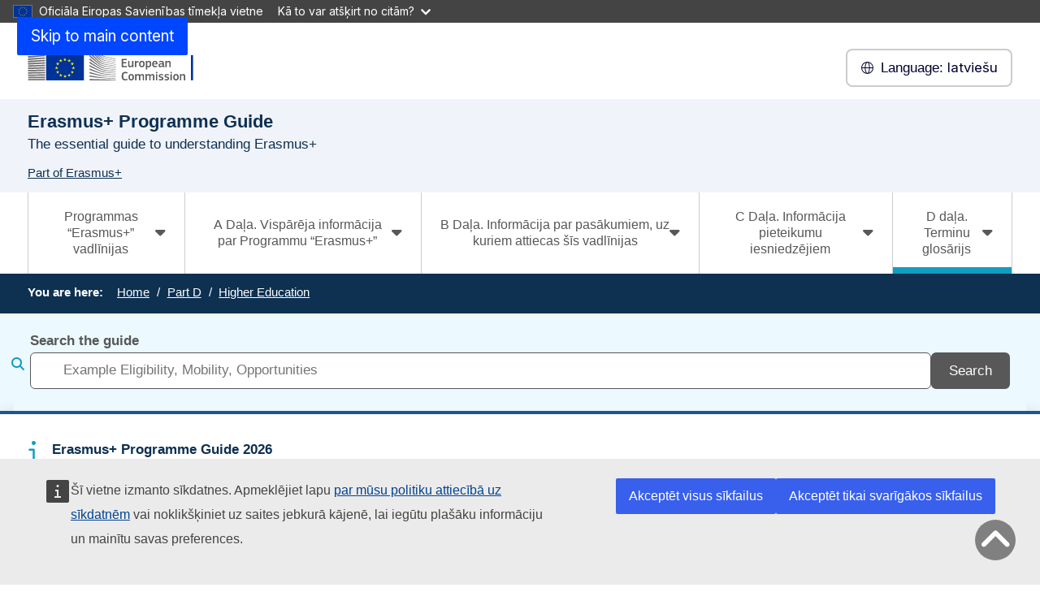

--- FILE ---
content_type: text/html; charset=UTF-8
request_url: https://erasmus-plus.ec.europa.eu/lv/programme-guide/part-d/glossary-higher-education
body_size: 13051
content:
<!DOCTYPE html>
<html lang="lv" dir="ltr" prefix="og: https://ogp.me/ns#">
  <head>
    <meta charset="utf-8" />
<noscript><style>form.antibot * :not(.antibot-message) { display: none !important; }</style>
</noscript><meta http-equiv="X-UA-Compatible" content="IE=edge,chrome=1" />
<link rel="canonical" href="https://erasmus-plus.ec.europa.eu/lv/programme-guide/part-d/glossary-higher-education" />
<meta property="og:site_name" content="Erasmus+" />
<meta property="og:type" content="Content page" />
<meta property="og:url" content="https://erasmus-plus.ec.europa.eu/lv/programme-guide/part-d/glossary-higher-education" />
<meta property="og:title" content="Terminu glosārijs - Augstākā izglītība" />
<meta name="Generator" content="Drupal 11 (https://www.drupal.org)" />
<meta name="MobileOptimized" content="width" />
<meta name="HandheldFriendly" content="true" />
<meta name="viewport" content="width=device-width, initial-scale=1.0" />
<meta name="theme-color" content="#0E3051" />
<link rel="icon" href="/profiles/custom/eac_profile/themes/eac_theme/images/eche/ec_flag.svg" type="image/svg+xml" />
<link rel="alternate" hreflang="en" href="https://erasmus-plus.ec.europa.eu/programme-guide/part-d/glossary-higher-education" />
<link rel="alternate" hreflang="bg" href="https://erasmus-plus.ec.europa.eu/bg/programme-guide/part-d/glossary-higher-education" />
<link rel="alternate" hreflang="hr" href="https://erasmus-plus.ec.europa.eu/hr/programme-guide/part-d/glossary-higher-education" />
<link rel="alternate" hreflang="cs" href="https://erasmus-plus.ec.europa.eu/cs/programme-guide/part-d/glossary-higher-education" />
<link rel="alternate" hreflang="da" href="https://erasmus-plus.ec.europa.eu/da/programme-guide/part-d/glossary-higher-education" />
<link rel="alternate" hreflang="nl" href="https://erasmus-plus.ec.europa.eu/nl/programme-guide/part-d/glossary-higher-education" />
<link rel="alternate" hreflang="et" href="https://erasmus-plus.ec.europa.eu/et/programme-guide/part-d/glossary-higher-education" />
<link rel="alternate" hreflang="fi" href="https://erasmus-plus.ec.europa.eu/fi/programme-guide/part-d/glossary-higher-education" />
<link rel="alternate" hreflang="fr" href="https://erasmus-plus.ec.europa.eu/fr/programme-guide/part-d/glossary-higher-education" />
<link rel="alternate" hreflang="de" href="https://erasmus-plus.ec.europa.eu/de/programme-guide/part-d/glossary-higher-education" />
<link rel="alternate" hreflang="el" href="https://erasmus-plus.ec.europa.eu/el/programme-guide/part-d/glossary-higher-education" />
<link rel="alternate" hreflang="hu" href="https://erasmus-plus.ec.europa.eu/hu/programme-guide/part-d/glossary-higher-education" />
<link rel="alternate" hreflang="ga" href="https://erasmus-plus.ec.europa.eu/ga/programme-guide/part-d/glossary-higher-education" />
<link rel="alternate" hreflang="it" href="https://erasmus-plus.ec.europa.eu/it/programme-guide/part-d/glossary-higher-education" />
<link rel="alternate" hreflang="lv" href="https://erasmus-plus.ec.europa.eu/lv/programme-guide/part-d/glossary-higher-education" />
<link rel="alternate" hreflang="lt" href="https://erasmus-plus.ec.europa.eu/lt/programme-guide/part-d/glossary-higher-education" />
<link rel="alternate" hreflang="mt" href="https://erasmus-plus.ec.europa.eu/mt/programme-guide/part-d/glossary-higher-education" />
<link rel="alternate" hreflang="pl" href="https://erasmus-plus.ec.europa.eu/pl/programme-guide/part-d/glossary-higher-education" />
<link rel="alternate" hreflang="pt-pt" href="https://erasmus-plus.ec.europa.eu/pt-pt/programme-guide/part-d/glossary-higher-education" />
<link rel="alternate" hreflang="ro" href="https://erasmus-plus.ec.europa.eu/ro/programme-guide/part-d/glossary-higher-education" />
<link rel="alternate" hreflang="sk" href="https://erasmus-plus.ec.europa.eu/sk/programme-guide/part-d/glossary-higher-education" />
<link rel="alternate" hreflang="sl" href="https://erasmus-plus.ec.europa.eu/sl/programme-guide/part-d/glossary-higher-education" />
<link rel="alternate" hreflang="es" href="https://erasmus-plus.ec.europa.eu/es/programme-guide/part-d/glossary-higher-education" />
<link rel="alternate" hreflang="sv" href="https://erasmus-plus.ec.europa.eu/sv/programme-guide/part-d/glossary-higher-education" />

    <title>Terminu glosārijs - Augstākā izglītība - Erasmus+</title>
    <link rel="stylesheet" media="all" href="/sites/default/files/css/css_xZwCBdobvH-CATtOAEH5W9l3thIgOJdEmwQMqpJ8YlE.css?delta=0&amp;language=lv&amp;theme=eac_theme&amp;include=[base64]" />
<link rel="stylesheet" media="all" href="/profiles/custom/eac_profile/themes/eac_theme/node_modules/%40eac/eac-cl/dist/app.css?t9hkwj" />
<link rel="stylesheet" media="all" href="/sites/default/files/css/css_UFHCDxobedWFu6gaPSJi2AoHrYoXsPDU5CMiuH-7FeA.css?delta=2&amp;language=lv&amp;theme=eac_theme&amp;include=[base64]" />
<link rel="stylesheet" media="print" href="/sites/default/files/css/css_BL3aJW8PprE1MjQXKxXimJp1zP9OW0iU_YGTXox_NpY.css?delta=3&amp;language=lv&amp;theme=eac_theme&amp;include=[base64]" />
<link rel="stylesheet" media="all" href="/sites/default/files/css/css_AI7jCufQMDa31H4sBzTwSNtSU6lp-GGOxLuMki4vbEA.css?delta=4&amp;language=lv&amp;theme=eac_theme&amp;include=[base64]" />
<link rel="stylesheet" media="print" href="/sites/default/files/css/css_ujTUDuUDHmtPCZWUL5LJXd4ucANjTQ_dy58yWEMjW_E.css?delta=5&amp;language=lv&amp;theme=eac_theme&amp;include=[base64]" />
<link rel="stylesheet" media="all" href="/sites/default/files/css/css_xWEILkrPEZcYIbQJgnYv3Akyhii4OEVYjZS-4_xuCgM.css?delta=6&amp;language=lv&amp;theme=eac_theme&amp;include=[base64]" />
<link rel="stylesheet" media="print" href="/sites/default/files/css/css_v4QBOxcmanDjm3t3dbhsP9lbD5O8tzKNnzAtyltoStU.css?delta=7&amp;language=lv&amp;theme=eac_theme&amp;include=[base64]" />

    
  </head>
  <body class="js-init language-lv ecl-typography path-node page-node-type-programme-guide">
        <a
  href="#main-content"
  class="ecl-link ecl-link--primary ecl-skip-link"
   id="skip-id"
>Skip to main content</a>

    <script type="application/json">{"utility":"globan","theme":"dark","logo":true,"link":true,"mode":false}</script>

      <div class="dialog-off-canvas-main-canvas" data-off-canvas-main-canvas data-sticky-container>
    

      <header
      class="ecl-site-header eac-site-header"
      data-ecl-site-header="true" data-ecl-auto-init="SiteHeader"
      data-sticky-wrap>
      
      <div
        class="ecl-site-header__container ecl-container" data-ecl-site-header-top>
                    <div class="wrap-branding-block-logo">
    <a class="eac-site-branding" href="/programme-guide" aria-label="Erasmus+">
      <img alt="Erasmus+ home page"
           class="eac-site-branding--logo-desktop"
           src="/themes/contrib/oe_theme/dist/ec/images/logo/positive/logo-ec--en.svg"
      />
      <img alt="Erasmus+ home page"
           class="eac-site-branding--logo-mobile"
           src="/themes/contrib/oe_theme/dist/ec/images/logo/logo-ec--mute.svg"
      />
    </a>
  </div>



                  <div class="ecl-site-header__language"><a
    class="ecl-button ecl-button--tertiary ecl-site-header__language-selector"
    href="https://erasmus-plus.ec.europa.eu/lv/programme-guide/part-d/glossary-higher-education"
    data-ecl-language-selector
    role="button"
    aria-label="Change language, current language is latviešu - latviešu"
      aria-controls="language-list-overlay"
    ><span class="ecl-site-header__language-icon"><span 
  class="wt-icon--global ecl-icon ecl-icon--s ecl-site-header__icon ecl-icon--global"
   title="latvie&#x0161;u" role="img"></span></span><span class="mobile-lang-label">Language: </span>latviešu</a><div class="ecl-site-header__language-container" id="language-list-overlay" hidden data-ecl-language-list-overlay aria-labelledby="ecl-site-header__language-title" role="dialog"><div class="ecl-site-header__language-header"><h1
        class="ecl-site-header__language-title"
        id="ecl-site-header__language-title"
      >Select your language</h1><button
  class="ecl-button ecl-button--tertiary ecl-site-header__language-close ecl-button--icon-only"
  type="submit"
   data-ecl-language-list-close
><span class="ecl-button__container"><span class="ecl-button__label" data-ecl-label="true">Aizvērt</span><span 
  class="wt-icon--close ecl-icon ecl-icon--m ecl-button__icon ecl-icon--close"
   data-ecl-icon></span></span></button></div><div
      class="ecl-site-header__language-content"
      data-ecl-language-list-content
    ><div class="ecl-site-header__language-category" data-ecl-language-list-eu><h2 class="ecl-site-header__language-category-title">EU official languages</h2><ul class="ecl-site-header__language-list"><li class="ecl-site-header__language-item"><a
  href="https://erasmus-plus.ec.europa.eu/bg/programme-guide/part-d/glossary-higher-education"
  class="ecl-link ecl-link--standalone ecl-link--no-visited ecl-site-header__language-link"
   hreflang="bg"
><span class="ecl-site-header__language-link-code">bg</span><span class="ecl-site-header__language-link-label" lang="bg">български</span></a></li><li class="ecl-site-header__language-item"><a
  href="https://erasmus-plus.ec.europa.eu/es/programme-guide/part-d/glossary-higher-education"
  class="ecl-link ecl-link--standalone ecl-link--no-visited ecl-site-header__language-link"
   hreflang="es"
><span class="ecl-site-header__language-link-code">es</span><span class="ecl-site-header__language-link-label" lang="es">español</span></a></li><li class="ecl-site-header__language-item"><a
  href="https://erasmus-plus.ec.europa.eu/cs/programme-guide/part-d/glossary-higher-education"
  class="ecl-link ecl-link--standalone ecl-link--no-visited ecl-site-header__language-link"
   hreflang="cs"
><span class="ecl-site-header__language-link-code">cs</span><span class="ecl-site-header__language-link-label" lang="cs">Czech</span></a></li><li class="ecl-site-header__language-item"><a
  href="https://erasmus-plus.ec.europa.eu/da/programme-guide/part-d/glossary-higher-education"
  class="ecl-link ecl-link--standalone ecl-link--no-visited ecl-site-header__language-link"
   hreflang="da"
><span class="ecl-site-header__language-link-code">da</span><span class="ecl-site-header__language-link-label" lang="da">dansk</span></a></li><li class="ecl-site-header__language-item"><a
  href="https://erasmus-plus.ec.europa.eu/de/programme-guide/part-d/glossary-higher-education"
  class="ecl-link ecl-link--standalone ecl-link--no-visited ecl-site-header__language-link"
   hreflang="de"
><span class="ecl-site-header__language-link-code">de</span><span class="ecl-site-header__language-link-label" lang="de">Deutsch</span></a></li><li class="ecl-site-header__language-item"><a
  href="https://erasmus-plus.ec.europa.eu/et/programme-guide/part-d/glossary-higher-education"
  class="ecl-link ecl-link--standalone ecl-link--no-visited ecl-site-header__language-link"
   hreflang="et"
><span class="ecl-site-header__language-link-code">et</span><span class="ecl-site-header__language-link-label" lang="et">eesti</span></a></li><li class="ecl-site-header__language-item"><a
  href="https://erasmus-plus.ec.europa.eu/el/programme-guide/part-d/glossary-higher-education"
  class="ecl-link ecl-link--standalone ecl-link--no-visited ecl-site-header__language-link"
   hreflang="el"
><span class="ecl-site-header__language-link-code">el</span><span class="ecl-site-header__language-link-label" lang="el">ελληνικά</span></a></li><li class="ecl-site-header__language-item"><a
  href="https://erasmus-plus.ec.europa.eu/programme-guide/part-d/glossary-higher-education"
  class="ecl-link ecl-link--standalone ecl-link--no-visited ecl-site-header__language-link"
   hreflang="en"
><span class="ecl-site-header__language-link-code">en</span><span class="ecl-site-header__language-link-label" lang="en">English</span></a></li><li class="ecl-site-header__language-item"><a
  href="https://erasmus-plus.ec.europa.eu/fr/programme-guide/part-d/glossary-higher-education"
  class="ecl-link ecl-link--standalone ecl-link--no-visited ecl-site-header__language-link"
   hreflang="fr"
><span class="ecl-site-header__language-link-code">fr</span><span class="ecl-site-header__language-link-label" lang="fr">français</span></a></li><li class="ecl-site-header__language-item"><a
  href="https://erasmus-plus.ec.europa.eu/ga/programme-guide/part-d/glossary-higher-education"
  class="ecl-link ecl-link--standalone ecl-link--no-visited ecl-site-header__language-link"
   hreflang="ga"
><span class="ecl-site-header__language-link-code">ga</span><span class="ecl-site-header__language-link-label" lang="ga">Irish</span></a></li><li class="ecl-site-header__language-item"><a
  href="https://erasmus-plus.ec.europa.eu/hr/programme-guide/part-d/glossary-higher-education"
  class="ecl-link ecl-link--standalone ecl-link--no-visited ecl-site-header__language-link"
   hreflang="hr"
><span class="ecl-site-header__language-link-code">hr</span><span class="ecl-site-header__language-link-label" lang="hr">hrvatski</span></a></li><li class="ecl-site-header__language-item"><a
  href="https://erasmus-plus.ec.europa.eu/it/programme-guide/part-d/glossary-higher-education"
  class="ecl-link ecl-link--standalone ecl-link--no-visited ecl-site-header__language-link"
   hreflang="it"
><span class="ecl-site-header__language-link-code">it</span><span class="ecl-site-header__language-link-label" lang="it">Italian</span></a></li><li class="ecl-site-header__language-item"><a
  href="https://erasmus-plus.ec.europa.eu/lv/programme-guide/part-d/glossary-higher-education"
  class="ecl-link ecl-link--standalone ecl-link--no-visited ecl-site-header__language-link ecl-site-header__language-link--active"
   hreflang="lv"
><span class="ecl-site-header__language-link-code">lv</span><span class="ecl-site-header__language-link-label" lang="lv">latviešu</span></a></li><li class="ecl-site-header__language-item"><a
  href="https://erasmus-plus.ec.europa.eu/lt/programme-guide/part-d/glossary-higher-education"
  class="ecl-link ecl-link--standalone ecl-link--no-visited ecl-site-header__language-link"
   hreflang="lt"
><span class="ecl-site-header__language-link-code">lt</span><span class="ecl-site-header__language-link-label" lang="lt">lietuvių</span></a></li><li class="ecl-site-header__language-item"><a
  href="https://erasmus-plus.ec.europa.eu/hu/programme-guide/part-d/glossary-higher-education"
  class="ecl-link ecl-link--standalone ecl-link--no-visited ecl-site-header__language-link"
   hreflang="hu"
><span class="ecl-site-header__language-link-code">hu</span><span class="ecl-site-header__language-link-label" lang="hu">Hungarian</span></a></li><li class="ecl-site-header__language-item"><a
  href="https://erasmus-plus.ec.europa.eu/mt/programme-guide/part-d/glossary-higher-education"
  class="ecl-link ecl-link--standalone ecl-link--no-visited ecl-site-header__language-link"
   hreflang="mt"
><span class="ecl-site-header__language-link-code">mt</span><span class="ecl-site-header__language-link-label" lang="mt">Maltese</span></a></li><li class="ecl-site-header__language-item"><a
  href="https://erasmus-plus.ec.europa.eu/nl/programme-guide/part-d/glossary-higher-education"
  class="ecl-link ecl-link--standalone ecl-link--no-visited ecl-site-header__language-link"
   hreflang="nl"
><span class="ecl-site-header__language-link-code">nl</span><span class="ecl-site-header__language-link-label" lang="nl">Nederlands</span></a></li><li class="ecl-site-header__language-item"><a
  href="https://erasmus-plus.ec.europa.eu/pl/programme-guide/part-d/glossary-higher-education"
  class="ecl-link ecl-link--standalone ecl-link--no-visited ecl-site-header__language-link"
   hreflang="pl"
><span class="ecl-site-header__language-link-code">pl</span><span class="ecl-site-header__language-link-label" lang="pl">polski</span></a></li><li class="ecl-site-header__language-item"><a
  href="https://erasmus-plus.ec.europa.eu/pt-pt/programme-guide/part-d/glossary-higher-education"
  class="ecl-link ecl-link--standalone ecl-link--no-visited ecl-site-header__language-link"
   hreflang="pt"
><span class="ecl-site-header__language-link-code">pt</span><span class="ecl-site-header__language-link-label" lang="pt">português</span></a></li><li class="ecl-site-header__language-item"><a
  href="https://erasmus-plus.ec.europa.eu/ro/programme-guide/part-d/glossary-higher-education"
  class="ecl-link ecl-link--standalone ecl-link--no-visited ecl-site-header__language-link"
   hreflang="ro"
><span class="ecl-site-header__language-link-code">ro</span><span class="ecl-site-header__language-link-label" lang="ro">română</span></a></li><li class="ecl-site-header__language-item"><a
  href="https://erasmus-plus.ec.europa.eu/sk/programme-guide/part-d/glossary-higher-education"
  class="ecl-link ecl-link--standalone ecl-link--no-visited ecl-site-header__language-link"
   hreflang="sk"
><span class="ecl-site-header__language-link-code">sk</span><span class="ecl-site-header__language-link-label" lang="sk">slovenčina</span></a></li><li class="ecl-site-header__language-item"><a
  href="https://erasmus-plus.ec.europa.eu/sl/programme-guide/part-d/glossary-higher-education"
  class="ecl-link ecl-link--standalone ecl-link--no-visited ecl-site-header__language-link"
   hreflang="sl"
><span class="ecl-site-header__language-link-code">sl</span><span class="ecl-site-header__language-link-label" lang="sl">slovenščina</span></a></li><li class="ecl-site-header__language-item"><a
  href="https://erasmus-plus.ec.europa.eu/fi/programme-guide/part-d/glossary-higher-education"
  class="ecl-link ecl-link--standalone ecl-link--no-visited ecl-site-header__language-link"
   hreflang="fi"
><span class="ecl-site-header__language-link-code">fi</span><span class="ecl-site-header__language-link-label" lang="fi">suomi</span></a></li><li class="ecl-site-header__language-item"><a
  href="https://erasmus-plus.ec.europa.eu/sv/programme-guide/part-d/glossary-higher-education"
  class="ecl-link ecl-link--standalone ecl-link--no-visited ecl-site-header__language-link"
   hreflang="sv"
><span class="ecl-site-header__language-link-code">sv</span><span class="ecl-site-header__language-link-label" lang="sv">svenska</span></a></li></ul></div></div></div></div>


                <button class="eac-mobile-menu--button js-mobile-menu">
          <span class="eac-mobile-menu--button-icon far fa-bars"></span>
          <span class="eac-mobile-menu--button-label">Menu</span>
        </button>
      </div>
                          <div id="block-eacheaderblock" class="block block-eac-theme-helper block-eac-header-block">
    
        
            <div class="ecl-container eac-header eac-header--with-subsite">
    <p class="ecl-site-header__site-name">Erasmus+ Programme Guide</p>
            <p class="eac-header--site-slogan">The essential guide to understanding Erasmus+</p>
    </div>
    <div class="ecl-container">
        <div class="eac-header--subsite">
            <a href="https://erasmus-plus.ec.europa.eu/lv">Part of Erasmus+</a>
        </div>
    </div>

    </div>


                  </header>
  

      <div class="navigation-wrapper">
      
      <div class="ecl-container">
          <div id="block-eacmenubarblock-2" class="block block-eac-menu-helper block-eac-menu-bar-block">
    
        
            



  <div class="eac-app">

<eac-menu-bar  target-menu="programme-guide" variant="erasmusplus">
  </eac-menu-bar>

  </div>

    </div>


      </div>
    </div>
  
      <div class="eac-mobile-menu--slideout js-eac-slideout js-closed">
      <header class="eac-mobile-menu--header">
        <button class="eac-mobile-menu--button js-mobile-menu">
          <span class="eac-mobile-menu--button-icon far fa-times"></span>
          <span class="eac-mobile-menu--button-label">Aizvērt</span>
        </button>
      </header>
      <div class="eac-mobile-menu--inner" id="eac-mobile-menu-inner">
          <div>
    <div id="block-eacmobilemenublock-2" class="block block-eac-menu-helper block-eac-mobile-menu-block">
    
        
            



  <div class="eac-app">

<eac-mobile-menu  target-menu="programme-guide" variant="erasmusplus">
  </eac-mobile-menu>

  </div>

    </div>

  </div>

      </div>
    </div>
  
            <div class="eac-breadcrumb-wrapper">
        <div class="ecl-container">
            <div>
      <nav role="navigation" class="eac-breadcrumb" aria-label="Breadcrumb">
    <span class="breadcrumb-label" id="system-breadcrumb">You are here: </span>
    <ol>
              <li>
            <a  href="/programme-guide">Home</a>
        </li>
              <li>
            <a  href="/lv/programme-guide/part-d">Part D</a>
        </li>
              <li>
            <a aria-current="page" href="/lv/programme-guide/part-d/glossary-higher-education">Higher Education</a>
        </li>
          </ol>
  </nav>


  </div>

        </div>
      </div>
      
        
            <div class="eac-content-above">
        <div class="ecl-container">
            <div>
    <div id="block-eac-theme-eacfacetedsearchformblock" class="block block-eac-theme-helper block-eac-faceted-search-form-block">
    
        
            <div class="faceted-search-form--wrapper">
  <div class="eac-container">
  



  <div class="eac-app">

<eac-faceted-search-form  label="Search the guide" placeholder="Example Eligibility, Mobility, Opportunities" :is-stand-alone="true" stand-alone-target-url="/node/5307" variant="erasmusplus">
    </eac-faceted-search-form>

  </div>
  </div>
</div>
    </div>
  



  <div class="eac-app">

<eac-message  version="eac_message" icon="info" title="Erasmus+ Programme Guide 2026" content="&lt;div&gt;&lt;p&gt;Cette page web ne présente pas encore le contenu du guide du programme Erasmus+&amp;nbsp;2026.&lt;/p&gt;&lt;p&gt;Toutefois, vous pouvez &lt;a href=&quot;/lv/document/erasmus-programme-guide-2026?&quot;&gt;télécharger le guide complet pour 2026 en PDF&lt;/a&gt; dans la langue de votre choix.&lt;/p&gt;&lt;/div&gt;" variant="erasmusplus">
</eac-message>

  </div>

  </div>

        </div>
      </div>
      
  <main class="" id="main-content">
          <div class="ecl-container">
        <div class="ecl-row">
                    <div class="ecl-col-s-12 eac-region-without-aside">
              <div>
    <div data-drupal-messages-fallback class="hidden"></div><div id="block-mainpagecontent" class="ecl-u-mb-l">
  
    
      <article>

  
    

  
  <div>
        <div class="layout eac-columns-two eac-layout eac-layout--white eac-layout--padding-top__default eac-layout--padding-bottom__default eac-layout--padding-left__none eac-columns-two--4_8">
                <div class="eac-columns-2--region-wrapper eac-template-with-aside">
            <div class="ecl-container">
                <div class="ecl-row">
                                        <div  class="ecl-col-12 ecl-col-s-12 ecl-col-m-4 ecl-col-l-4 eac-col-left eac-sticky-column" data-sticky-container="">
                                                    <div class="eac-sticky-column-inner">
                                                <div class="block block-eac-menu-helper block-eac-left-menu-block">
    
        
            



  <div class="eac-app">

<eac-accordion-menu  target-menu="programme-guide" variant="erasmusplus">
  </eac-accordion-menu>

  </div>

    </div>

                                                    </div>
                                            </div>
                                        <div  class="ecl-col-12 ecl-col-s-12 ecl-col-m-8 ecl-col-l-8 eac-col-right">
                        <div class="block block-layout-builder block-extra-field-blocknodeprogramme-guidecontent-moderation-control">
    
        
            
    </div>
<div class="block block-layout-builder block-field-blocknodeprogramme-guidetitle">
    
        
            
<h1 class="title-h1 eac-page-title">Terminu glosārijs - Augstākā izglītība</h1>

    </div>
<div class="block block-layout-builder block-field-blocknodeprogramme-guidebody">
    
        
            <div class="full-html-body">
  <div class="ecl-container">
    <div class="eac-body"><div><h2>Kredītpunkts</h2></div><p>Personas mācīšanās rezultātu kopums, kas novērtēts un ko var uzkrāt, lai iegūtu kvalifikāciju, vai pārnest uz citām mācību programmām vai kvalifikācijām.</p><div><h2>Kredītpunktu mobilitāte</h2></div><p>Ierobežots studiju vai stažēšanās periods ārvalstīs (mītnes valsts izglītības iestādē notiekošu studiju ietvaros) kredītpunktu iegūšanas nolūkā. Pēc mobilitātes posma studenti atgriežas savas valsts izglītības iestādē, lai pabeigtu studijas.</p><div><h2>Grādu mobilitāte</h2></div><p>Ārvalstīs pavadīts studiju periods, kura mērķis ir iegūt pilnu grādu vai sertifikātu galamērķa valstī(-īs).</p><div><h2>Diploma pielikums</h2></div><p>Oficiālā kvalifikācijas dokumenta pielikums, kas izstrādāts, lai saskaņotā formātā sniegtu detalizētāku informāciju par pabeigtajām studijām, un kas ir starptautiski atzīts; šo dokumentu pievieno augstākās izglītības diplomam, tajā ir sniegts standartizēts dokumenta turētāja apgūto studiju veida, līmeņa, konteksta, satura un statusa apraksts. To sagatavo augstākās izglītības iestādes atbilstoši Eiropas Komisijas, Eiropas Padomes un UNESCO saskaņotiem standartiem. Starptautiskas kopīgas studiju programmas ietvaros ir ieteicams izdot “kopīgu diploma pielikumu”, kurā aptverta visa programma un kuru apstiprinājušas visas grādu piešķīrējas universitātes.</p><div><h2>Divaugstskolu grāds&nbsp;/ vairākaugstskolu grāds</h2></div><p>(Vismaz) divi atsevišķi grādu apliecinoši dokumenti, ko piešķir studentam pēc kopīgas programmas veiksmīgas pabeigšanas. Divaugstskolu grāds ir īpašs vairākaugstskolu grāda veids.&nbsp;Katru grādu apliecinošo dokumentu jābūt parakstījušai attiecīgās iestādes kompetentajai struktūrai, un tiem jābūt oficiāli atzītiem valstīs, kurās atrodas dažādās piešķīrējas iestādes.</p><div><h2>ECHE (“Erasmus” augstākās izglītības harta)</h2></div><p>Akreditācija, ko piešķir Eiropas Komisija un kas dod iespēju augstākās izglītības iestādēm no ES dalībvalstīm un programmas asociētajām trešām valstīm pieteikties programmas “Erasmus+” mācību mobilitātes un sadarbības darbībām un tajās piedalīties. Augstākās izglītības iestādes, kas atrodas programmas neasociētajās Rietumbalkānu trešās valstīs, var pieteikties un tām var piešķirt ECHE saistībā ar uzaicinājumu iesniegt priekšlikumus Eiropas universitāšu iniciatīvas ietvaros, kur tām ir tiesības pieteikties. Hartā ir aprakstīti pamatprincipi, kas iestādei jāievēro, organizējot un īstenojot kvalitatīvu mobilitāti un sadarbību. Tajā paredzēti nosacījumi, kurus iestāde piekrīt ievērot, lai nodrošinātu kvalitatīvus pakalpojumus un procedūras, kā arī uzticamas un pārredzamas informācijas sniegšanu.</p><div><h2>ECTS (eiropas kredītpunktu pārneses un uzkrāšanas sistēma)</h2></div><p>Uz izglītības apguvēju vērsta kredītpunktu uzkrāšanas un pārneses sistēma, kuras pamatā ir mācīšanās, mācīšanas un novērtēšanas procesu pārredzamība. Tās mērķis ir atvieglot studiju programmu un izglītības apguvēju mobilitātes plānošanu, īstenošanu un izvērtēšanu, atzīstot kvalifikācijas un mācību periodus. Sistēma, kas palīdz izstrādāt, aprakstīt un īstenot studiju programmas un piešķirt augstākās izglītības kvalifikācijas. ECTS izmantošana saistībā ar kvalifikāciju sistēmu, kas balstīta uz rezultātiem, palielina studiju programmu un kvalifikāciju pārredzamību un veicina kvalifikāciju atzīšanu.</p><div><h2>Augstākās izglītības iestāde</h2></div><p>Iestāde, kas saskaņā ar valsts tiesību aktiem vai praksi piedāvā iegūt atzītus grādus vai citas atzītas terciārā līmeņa kvalifikācijas, neatkarīgi no šādas iestādes nosaukuma vai cita līdzīga terciārā līmeņa iestāde, kuru valsts iestādes uzskata par tiesīgu piedalīties programmā to attiecīgajā teritorijā.</p><div><h2>Kopīgs grāds</h2></div><p>Vienu grādu apliecinošs dokuments, ko piešķir studentam pēc kopīgas programmas veiksmīgas pabeigšanas. Kopīgo grādu apliecinošo dokumentu jābūt parakstījušām divu vai vairāku dalībiestāžu kompetentajām struktūrām, un tam jābūt oficiāli atzītam valstīs, kurās atrodas attiecīgās dalībiestādes.</p><div><h2>Kopīgas programmas</h2></div><p>Augstākās izglītības (studiju vai pētniecības) programmas, ko kopīgi izstrādā, īsteno un pilnībā atzīst divas vai vairākas augstākās izglītības iestādes. Kopīgas programmas var īstenot jebkurā augstākās izglītības līmenī, t.&nbsp;i., bakalaura, maģistra vai doktora līmenī vai pat īsā cikla studijās. Kopīgas programmas var būt valsts programmas (t.&nbsp;i., kad visas iesaistītās universitātes ir no vienas un tās pašas valsts) vai transnacionālas/starptautiskas programmas (t.&nbsp;i., kad iesaistītās augstākās izglītības iestādes pārstāv vismaz divas dažādas valstis).</p><div><h2>Viena cikla studiju programmas</h2></div><p>Integrētas/garas programmas, kuras pabeidzot iegūst pirmā vai otrā cikla grādu un kuras dažās valstīs var precīzāk raksturot pēc to ilguma gados, nevis kredītpunktu skaita. Lielākajā daļā valstu programmas ārpus Boloņas pirmā cikla modeļa tiek īstenotas medicīnas, zobārstniecības, veterinārmedicīnas, aprūpes un dzemdniecības izglītības jomā, un pārsvarā tajās mācās 1–8&nbsp;% no visiem studentiem. Integrētās programmās, kuras pabeidzot iegūst reglamentētas profesijas, parasti iegūst 300–360&nbsp;ECTS kredītpunktus&nbsp;/ tās ilgst piecus vai sešus gadus atkarībā no konkrētās reglamentētās profesijas.</p><div><h2>Trešais cikls</h2></div><p>Trešā cikla līmenis Eiropas augstākās izglītības telpas kvalifikāciju ietvarstruktūrā, par ko ministri, kuri atbild par augstāko izglītību, vienojušies sanāksmē Bergenā 2005.&nbsp;gada maijā Boloņas procesa ietvaros. EAITKI trešā cikla deskriptors atbilst EKI 8.&nbsp;līmeņa mācīšanās rezultātiem.</p></div>
  </div>
</div>

    </div>
<div class="block block-layout-builder block-field-blocknodeprogramme-guidefield-pg-tags">
    
        
            <div class="eac-tag-row">
    <span class="eac-tag-label">Tagged in:</span>&nbsp;
            <span class="eac-tag-label-item">Higher education</span>
    </div>

    </div>
<div class="block block-eac-theme-helper block-eac-pg-print-block">
    
        
            <div id="eac-pg-print-block">
    <h4>Download:</h4>
    <div id="pg-download-pdf-content-links" class="pg-download-pdf-content">
        <div class="pg-page-pdf">
            <a class="eac-pg-link" href="javascript:if(window.print)window.print()">
                <i class="fas fa-down-to-bracket fa-fw"></i>
                <span class="eac-pg-title"> You can print and download this page in PDF format </span>
            </a>
        </div>
        <div class="pg-full-pdf">
            <a class="eac-pg-link" href="https://erasmus-plus.ec.europa.eu/node/4907">
                <i class="fas fa-link fa-fw"></i>
                <span class="eac-pg-title"> You can also download the full guide here </span>
            </a>
        </div>
    </div>
</div>

    </div>
<div class="block block-eac-theme-helper block-eac-pg-page-nav-block">
    
        
            <div class="eac-pg-nav">
  <ul>
    <li>
              <a href="/lv/programme-guide/part-d/glossary-common-terms" class="eac-pg-nav--page-previous" title="Common terms" data-original-title="Common terms">
          <i class="far fa-arrow-left" aria-hidden="true"></i>
          <span class="eac-pg-nav--page-previous-label">
            <span>Atpakaļ</span>
          </span>
        </a>
          </li>
    <li>
              <a href="/lv/programme-guide/part-d/glossary-vet" class="eac-pg-nav--page-next" title="Vocational Education and Training" data-original-title="Vocational Education and Training">
          <i class="far fa-arrow-right" aria-hidden="true"></i>
          <span class="eac-pg-nav--page-next-label">
            <span>Tālāk</span>
          </span>
        </a>
          </li>
  </ul>  
</div>

    </div>
<div class="views-element-container block block-views block-views-blockprogramme-guide-search-pg-related-content">
    
        
            <div><div class="pg-search-results js-view-dom-id-a8906fb2a29d9c57b280cf44c168b9749fa5224b3af10a8c356cae10ca739dd8">
    
    
    

    <div class="views-header-row">
                    <header>
                <h2>Related content</h2>
            </header>
        
        
    </div>
    

    <div class="item-list">
  
  <ul>

          <li><div class="views-field views-field-title"><span class="field-content"><a href="/lv/programme-guide/part-b/key-action-1/higher-education-mobility-projects" hreflang="lv">Mobilitātes projekti augstākās izglītības studentiem un personālam</a></span></div></li>
          <li><div class="views-field views-field-title"><span class="field-content"><a href="/lv/programme-guide/part-b/key-action-2/erasmus-mundus" hreflang="lv">“Erasmus Mundus” pasākums</a></span></div></li>
          <li><div class="views-field views-field-title"><span class="field-content"><a href="/lv/programme-guide/part-b/key-action-2/capacity-building-higher-education" hreflang="lv">Spēju veidošana Augstākajā Izglītībā</a></span></div></li>
          <li><div class="views-field views-field-title"><span class="field-content"><a href="/lv/programme-guide/part-d/glossary-common-terms" hreflang="lv">Terminu glosārijs - Vispārīgie termini</a></span></div></li>
          <li><div class="views-field views-field-title"><span class="field-content"><a href="/lv/programme-guide/part-b/key-action-2/centres-vocational-excellence" hreflang="lv">Profesionālās Izcilības Centri</a></span></div></li>
    
  </ul>

</div>

        

    
    

    
    
</div>
</div>

    </div>

                    </div>
                </div>
            </div>
        </div>
    </div>
    <div class="layout eac-columns-two eac-layout eac-layout--white eac-layout--padding-top__none eac-layout--padding-bottom__none eac-layout--padding-left__none eac-sticky-pg eac-columns-two--4_8">
                <div class="eac-columns-2--region-wrapper eac-template-with-aside">
            <div class="ecl-container">
                <div class="ecl-row">
                                        <div >
                        
                    </div>
                </div>
            </div>
        </div>
    </div>

  </div>

</article>

  </div>
<div id="block-eac-theme-eacaddcustomcss-2" class="ecl-u-mb-l">
  
    
      <style class="eac-custom-css">
  @media print {
  nav, .ad, .interactive-element, .ecl-site-header .eac-site-header, .ecl-site-header__container, .linkchecker--frame, .wt-charts--toolbar, .eac-footer, .eac-breadcrumb-wrapper, div#block-eactotopblock, .contextual .trigger, section.message-wrap,  article .eac-faq--block h1   {
    display: none !important;
  }
 .ecl-container {
   padding: 0 !important;
  }
  .stripe-webtools-snippet {
   padding: 0 !important;
  }
  .wt-charts--container {
    width: 600px !important; 
    height: 300px !important; 
    margin: 10px 30px 0 30px !important;
    border: none !important;
    border-color: #ffffff !important;
  }
  .highcharts-description {
    padding: 10px !important;
    border: none !important;
    background-color: #ffffff !important;
  }
  div#coopdata, div#jeanmonnet, div#progpriorities, div#abouterasmus, section#nationalcontact {
    page-break-before: always;  
  }
 .stripe-page-header, h2 {
    margin: 30px 30px 0 30px !important;
  }
  p {
    margin: 0 30px 0 30px !important;
  }
  iframe {
    border: none !important;
    box-shadow: none !important;
    page-break-inside: avoid;
    overflow: visible !important;
    width: 100% !important; 
    -ms-overflow-style: none !important; 
    min-height: 700px !important;
    scrollbar-width: none !important; 
    overflow-y: visible !important;
  }
  iframe::-webkit-scrollbar {
    display: none !important;
  }
  .answer {
    border: none !important;
  }

  section.stripe-custom-block.lc-stripe-width h2 {
    size: 36px;
    border-left: 5px solid #005B90;
    padding-left: 15px;
  }
  section.stripe-custom-block article {
   max-width: 900px !important;
  }
  section.stripe-custom-block.lc-stripe-width .eac-news-teaser-view {
    padding-top: 0 !important;
  }
  section.stripe-custom-block.lc-stripe-width article .answer {
    padding-bottom: 30px !important;
  }
}
</style>  



  </div>

  </div>

          </div>
        </div>
      </div>
      </main>

              <div id="block-eactotopblock" class="block block-eac-theme-helper block-eac-to-top">
    
        
            
<span href="#block-eacheaderblock" onclick="topFunction()" id="topBtn" class="btn-back-top hide">
    <i class="fa fa-angle-up" aria-hidden="true"></i>
</span>

    </div>
<footer class="eac-footer">
    <div id="block-eacfooter" class="ecl-container">
                                    
      <h2 class="visually-hidden">EAC Footer</h2>
      
      

  <div class="eac-footer-menu">
            <section class="eac-footer-menu--column" aria-labelledby="section-1">
            <h2 id="section-1" class="eac-footer-menu--title item-1"><i class="fa-solid fa-angle-down"></i>Helpful links</h2>
                      <ul class="eac-footer-menu--mobile-child item-1">
                              <li class="eac-footer-menu--link">
                  <i class="fal fa-angle-right"></i>
                  <a href="/lv/resources-and-tools/how-to-apply" data-drupal-link-system-path="node/770">How to apply</a>
                </li>
                              <li class="eac-footer-menu--link">
                  <i class="fal fa-angle-right"></i>
                  <a href="/lv/contacts/your-questions-answered" data-drupal-link-system-path="node/781">Frequently asked questions</a>
                </li>
                              <li class="eac-footer-menu--link">
                  <i class="fal fa-angle-right"></i>
                  <a href="/lv#block-feedbackform" data-drupal-link-system-path="&lt;front&gt;">Give feedback on this page</a>
                </li>
                          </ul>
      </section>
                <section class="eac-footer-menu--column" aria-labelledby="section-2">
            <h2 id="section-2" class="eac-footer-menu--title item-2"><i class="fa-solid fa-angle-down"></i>Quick links</h2>
                      <ul class="eac-footer-menu--mobile-child item-2">
                              <li class="eac-footer-menu--link">
                  <i class="fal fa-angle-right"></i>
                  <a href="/lv/resources-and-tools/mobility-and-learning-agreements" data-drupal-link-system-path="node/2542">Mobility and learning agreements</a>
                </li>
                              <li class="eac-footer-menu--link">
                  <i class="fal fa-angle-right"></i>
                  <a href="https://europa.eu/youth/">European Youth Portal</a>
                </li>
                          </ul>
      </section>
                <section class="eac-footer-menu--column" aria-labelledby="section-3">
            <h2 id="section-3" class="eac-footer-menu--title item-3"><i class="fa-solid fa-angle-down"></i>Contact</h2>
                      <ul class="eac-footer-menu--mobile-child item-3">
                              <li class="eac-footer-menu--link">
                  <i class="fal fa-angle-right"></i>
                  <a href="/lv/about-erasmus/contacts" data-drupal-link-system-path="node/2600">Contacts</a>
                </li>
                          </ul>
      </section>
            </div>

      </div>
</footer>
<footer class="ecl-site-footer">
  <div class="ecl-container ecl-site-footer__container">
    <div class="ecl-site-footer__row">
      <div class="ecl-site-footer__section">
         <h2 class="ecl-site-footer__title"><a href="https://erasmus-plus.ec.europa.eu/lv" class="ecl-link ecl-link--standalone ecl-site-footer__title-link">Erasmus+</a></h2>
          <div class="ecl-site-footer__description ecl-site-footer__list">This site is managed by the European Commission, Directorate-General for Education, Youth, Sport and Culture</div>
          <ul class="ecl-site-footer__list ecl-site-footer__site-links">
                                                                                                                    <li class="ecl-site-footer__list-item">
                    <a href="/lv/accessibility-statement" class="ecl-link ecl-link--standalone ecl-site-footer__link ecl-link--inverted" aria-label="Link to Accessibility statement">Accessibility statement</a>
                  </li>
                                                                                                            </ul>
      </div>
                          <div class="ecl-site-footer__section">
          <h2 class="ecl-site-footer__title"> Par mums </h2>
          <ul class="ecl-site-footer__list">
                                                                                                    <li class="ecl-site-footer__list-item">
                  <a href="https://commission.europa.eu/about-european-commission/departments-and-executive-agencies/education-youth-sport-and-culture_lv" class="ecl-link ecl-link--standalone ecl-site-footer__link ecl-link--inverted" aria-label="Link to Dienesta apraksts un kontaktinformācija">Dienesta apraksts un kontaktinformācija</a>
                </li>
                                                                                              </ul>
        </div>
                            <div class="ecl-site-footer__section">
                                <h2 class="ecl-site-footer__title">Follow us</h2><ul class="ecl-site-footer__list"><li class="ecl-site-footer__list"><a
  href="https://www.facebook.com/EUErasmusPlusProgramme/"
  class="ecl-link ecl-link--standalone ecl-link--inverted ecl-link--no-visited ecl-link--icon ecl-social-media-follow__link"
  
><span 
  class="wt-icon-networks--facebook wt-icon--inverted ecl-icon ecl-icon--m ecl-link__icon ecl-social-media-follow__icon ecl-icon-networks--facebook"
  ></span><span 
      class="ecl-link__label">Erasmus + on Facebook</span></a></li><li class="ecl-site-footer__list"><a
  href="http://instagram.com/european_youth_eu"
  class="ecl-link ecl-link--standalone ecl-link--inverted ecl-link--no-visited ecl-link--icon ecl-social-media-follow__link"
  
><span 
  class="wt-icon-networks--instagram wt-icon--inverted ecl-icon ecl-icon--m ecl-link__icon ecl-social-media-follow__icon ecl-icon-networks--instagram"
  ></span><span 
      class="ecl-link__label">Erasmus + on Instagram</span></a></li><li class="ecl-site-footer__list"><a
  href="https://x.com/EUErasmusPlus"
  class="ecl-link ecl-link--standalone ecl-link--inverted ecl-link--no-visited ecl-link--icon ecl-social-media-follow__link"
  
><span 
  class="wt-icon-networks--twitter wt-icon--inverted ecl-icon ecl-icon--m ecl-link__icon ecl-social-media-follow__icon ecl-icon-networks--twitter"
  ></span><span 
      class="ecl-link__label">Erasmus + on X</span></a></li></ul>                  </div>
        
          </div>
    
    <div class="ecl-site-footer__row ecl-site-footer__row--common">
      <div class="ecl-site-footer__section ecl-site-footer__section--common">
        <a href="https://commission.europa.eu/index_lv" class="ecl-link ecl-link--standalone ecl-link--inverted ecl-site-footer__logo-link">
          <picture class="ecl-picture ecl-site-footer__picture">
            <img class="ecl-site-footer__logo-image" src="/themes/contrib/oe_theme/dist/ec/images/logo/negative/logo-ec--lv.svg" alt="European Commission">
          </picture>
        </a>
        <div class="ecl-site-footer__extra-links-container">
          <div class="ecl-social-media-follow--peft ecl-social-media-follow--description_inline ecl-site-footer__social-media">
            <div class="ecl-site-footer__row ecl-site-footer__row--common">
              <div class="ecl-site-footer__section ecl-site-footer__section--common">
                <div class="ecl-social-media-follow ecl-social-media-follow--left ecl-social-media-follow--description_inline ecl-site-footer__social-media">
                  <p class="ecl-social-media-follow__description">Follow the European Commission</p>
                  <ul class="ecl-social-media-follow__list">
                    <li class="ecl-social-media-follow__item">
                      <a href="https://www.facebook.com/EuropeanCommission" class="ecl-link ecl-link--standalone ecl-link--inverted ecl-link--no-visited ecl-link--icon ecl-social-media-follow__link ecl-link--icon-only">
                        <span class="wt-icon-networks--facebook wt-icon--inverted ecl-icon ecl-icon--m ecl-link__icon ecl-social-media-follow__icon ecl-icon-networks--facebook"></span>
                      </a>
                    </li>
                    <li class="ecl-social-media-follow__item">
                      <a href="https://www.instagram.com/europeancommission/" class="ecl-link ecl-link--standalone ecl-link--inverted ecl-link--no-visited ecl-link--icon ecl-social-media-follow__link ecl-link--icon-only">
                        <span class="wt-icon-networks--instagram wt-icon--inverted ecl-icon ecl-icon--m ecl-link__icon ecl-social-media-follow__icon ecl-icon-networks--instagram"></span>
                      </a>
                    </li>
                    <li class="ecl-social-media-follow__item">
                      <a href="https://x.com/EU_Commission" class="ecl-link ecl-link--standalone ecl-link--inverted ecl-link--no-visited ecl-link--icon ecl-social-media-follow__link ecl-link--icon-only">
                        <span class="wt-icon-networks--twitter wt-icon--inverted ecl-icon ecl-icon--m ecl-link__icon ecl-social-media-follow__icon ecl-icon-networks--twitter"></span>
                      </a>
                    </li>
                    <li class="ecl-social-media-follow__item">
                      <a href="https://www.linkedin.com/company/european-commission" class="ecl-link ecl-link--standalone ecl-link--inverted ecl-link--no-visited ecl-link--icon ecl-social-media-follow__link ecl-link--icon-only">
                        <span class="wt-icon-networks--linkedin wt-icon--inverted ecl-icon ecl-icon--m ecl-link__icon ecl-social-media-follow__icon ecl-icon-networks--linkedin"></span>
                      </a>
                    </li>
                    <li class="ecl-social-media-follow__item">
                      <a href="https://european-union.europa.eu/contact-eu/social-media-channels_en" class="ecl-link ecl-link--standalone ecl-link--inverted ecl-link--no-visited ecl-link--icon ecl-social-media-follow__link ecl-link--icon-only">
                        <span class="wt-icon-networks--chain wt-icon--inverted ecl-icon ecl-icon--m ecl-link__icon ecl-social-media-follow__icon ecl-icon-networks--chain"></span>
                      </a>
                    </li>
                  </ul>
                </div>
              </div>
            </div>
          </div>
          <ul class="ecl-site-footer__list ecl-site-footer__list--inline">
            <li class="ecl-site-footer__list-item">
              <a href="https://commission.europa.eu/about/contact_en">Contact</a>
          </ul>
        </div>
      </div>
    </div>
          <ul class="ecl-site-footer__list ecl-site-footer__list--inline">
                  <li class="ecl-site-footer__list-item">
            <a href="https://commission.europa.eu/legal-notice/vulnerability-disclosure-policy_en">Report an IT vulnerability</a>
          </li>
                  <li class="ecl-site-footer__list-item">
            <a href="https://commission.europa.eu/languages-our-websites_en">Languages on our websites</a>
          </li>
                  <li class="ecl-site-footer__list-item">
            <a href="https://commission.europa.eu/cookies-policy_en">Cookies</a>
          </li>
                  <li class="ecl-site-footer__list-item">
            <a href="https://commission.europa.eu/privacy-policy-websites-managed-european-commission_en">Privacy policy</a>
          </li>
                  <li class="ecl-site-footer__list-item">
            <a href="https://commission.europa.eu/legal-notice_en">Legal notice</a>
          </li>
              </ul>
      </div>
</footer>



      
  </div>

    <script type="application/json">{"utility":"piwik","siteID":"29","sitePath":["erasmus-plus.ec.europa.eu"],"instance":"ec.europa.eu"}</script>
<script type="application/json">{"utility":"cck"}</script>

    <script type="application/json" data-drupal-selector="drupal-settings-json">{"path":{"baseUrl":"\/","pathPrefix":"lv\/","currentPath":"node\/75","currentPathIsAdmin":false,"isFront":false,"currentLanguage":"lv"},"pluralDelimiter":"\u0003","suppressDeprecationErrors":true,"ajaxPageState":{"libraries":"[base64]","theme":"eac_theme","theme_token":null},"ajaxTrustedUrl":[],"multiselect":{"widths":250},"eacMenuHelper":{"menutree":{"programme-guide":[{"key":0,"title":"Programmas \u201cErasmus+\u201d vadl\u012bnijas","description":null,"isActive":false,"path":"\/lv\/erasmus-programme-guide","hasDivider":false,"isEnabled":true,"children":[{"key":0,"title":"Ievads","description":null,"isActive":false,"path":"\/lv\/programme-guide\/erasmus-programme-guide\/introduction","hasDivider":false,"isEnabled":true,"displayParentPaneByDefault":false,"children":null},{"key":1,"title":"K\u0101 Las\u012bt Programmas Vadl\u012bnijas","description":null,"isActive":false,"path":"\/lv\/programme-guide\/introduction-to-the-programme-guide\/how-to-read-the-programme-guide","hasDivider":false,"isEnabled":true,"displayParentPaneByDefault":false,"children":null}],"displayParentPaneByDefault":false},{"key":1,"title":"A Da\u013ca. Visp\u0101r\u0113ja inform\u0101cija par Programmu \u201cErasmus+\u201d","description":null,"isActive":false,"path":"\/lv\/programme-guide\/part-a","hasDivider":false,"isEnabled":true,"children":[{"key":0,"title":"A\u00a0da\u013ca. Visp\u0101r\u0113ja inform\u0101cija par programmu \u201cErasmus+\u201d","description":null,"isActive":false,"path":"\/lv\/programme-guide\/part-a","hasDivider":false,"isEnabled":true,"displayParentPaneByDefault":false,"children":null},{"key":1,"title":"M\u0113r\u0137i","description":null,"isActive":false,"path":"\/lv\/programme-guide\/part-a\/priorities-of-the-erasmus-programme\/objectives-features","hasDivider":false,"isEnabled":true,"displayParentPaneByDefault":false,"children":null},{"key":2,"title":"Priorit\u0101tes","description":null,"isActive":false,"path":"\/lv\/programme-guide\/part-a\/priorities-of-the-erasmus-programme","hasDivider":false,"isEnabled":true,"displayParentPaneByDefault":false,"children":null},{"key":3,"title":"B\u016btisk\u0101s iez\u012bmes","description":null,"isActive":false,"path":"\/lv\/programme-guide\/part-a\/important-characteristics-of-the-erasmus-programme","hasDivider":false,"isEnabled":true,"displayParentPaneByDefault":false,"children":null},{"key":4,"title":"Strukt\u016bra","description":null,"isActive":false,"path":"\/lv\/programme-guide\/part-a\/priorities-of-the-erasmus-programme\/structure","hasDivider":false,"isEnabled":true,"displayParentPaneByDefault":false,"children":null},{"key":5,"title":"Bud\u017eets","description":null,"isActive":false,"path":"\/lv\/programme-guide\/part-a\/priorities-of-the-erasmus-programme\/budget","hasDivider":false,"isEnabled":true,"displayParentPaneByDefault":false,"children":null},{"key":6,"title":"\u012asteno\u0161ana","description":null,"isActive":false,"path":"\/lv\/programme-guide\/part-a\/priorities-of-the-erasmus-programme\/implements","hasDivider":false,"isEnabled":true,"displayParentPaneByDefault":false,"children":null},{"key":7,"title":"Dal\u012bba","description":null,"isActive":false,"path":"\/lv\/programme-guide\/part-a\/priorities-of-the-erasmus-programme\/participate","hasDivider":false,"isEnabled":true,"displayParentPaneByDefault":false,"children":null},{"key":8,"title":"Atbilst\u012bg\u0101s valstis","description":null,"isActive":false,"path":"\/lv\/programme-guide\/part-a\/eligible-countries","hasDivider":false,"isEnabled":true,"displayParentPaneByDefault":false,"children":null}],"displayParentPaneByDefault":false},{"key":2,"title":"B Da\u013ca. Inform\u0101cija par pas\u0101kumiem, uz kuriem attiecas \u0161\u012bs vadl\u012bnijas","description":null,"isActive":false,"path":"\/lv\/programme-guide\/part-b\/part-b-actions-covered","hasDivider":false,"isEnabled":true,"children":[{"key":0,"title":"B da\u013ca: aptvert\u0101s darb\u012bbas","description":null,"isActive":false,"path":"\/lv\/programme-guide\/part-b\/part-b-actions-covered","hasDivider":false,"isEnabled":true,"displayParentPaneByDefault":false,"children":null},{"key":1,"title":"1. Pamatpas\u0101kums. Personu m\u0101c\u012bbu mobilit\u0101te","description":null,"isActive":false,"path":"\/lv\/programme-guide\/part-b\/key-action-1\/introduction","hasDivider":false,"isEnabled":true,"children":[{"key":0,"title":"Ievads","description":null,"isActive":false,"path":"\/lv\/programme-guide\/part-b\/key-action-1\/introduction","hasDivider":false,"isEnabled":true,"displayParentPaneByDefault":false,"children":null},{"key":1,"title":"Kas ir mobilit\u0101tes projekts? ","description":null,"isActive":false,"path":"\/lv\/programme-guide\/part-b\/key-action-1\/what-is-a-mobility-project","hasDivider":false,"isEnabled":true,"displayParentPaneByDefault":false,"children":null},{"key":2,"title":"Augst\u0101k\u0101s izgl\u012bt\u012bbas mobilit\u0101tes projekti","description":null,"isActive":false,"path":"\/lv\/programme-guide\/part-b\/key-action-1\/higher-education-mobility-projects","hasDivider":false,"isEnabled":true,"displayParentPaneByDefault":false,"children":null},{"key":3,"title":"\u201cErasmus\u201d akredit\u0101cija (PIA, skolu izgl\u012bt\u012bba un pieaugu\u0161o izgl\u012bt\u012bba)","description":null,"isActive":false,"path":"\/lv\/programme-guide\/part-b\/key-action-1\/erasmus-accreditation-vet-school-adult","hasDivider":false,"isEnabled":true,"displayParentPaneByDefault":false,"children":null},{"key":4,"title":"PIA audz\u0113k\u0146i un darbinieki","description":null,"isActive":false,"path":"\/lv\/programme-guide\/part-b\/key-action-1\/mobility-vet","hasDivider":false,"isEnabled":true,"displayParentPaneByDefault":false,"children":null},{"key":5,"title":"Skol\u0113ni un darbinieki","description":null,"isActive":false,"path":"\/lv\/programme-guide\/part-b\/key-action-1\/mobility-school","hasDivider":false,"isEnabled":true,"displayParentPaneByDefault":false,"children":null},{"key":6,"title":"Pieaugu\u0161ie audz\u0113k\u0146i un darbinieki","description":null,"isActive":false,"path":"\/lv\/programme-guide\/part-b\/key-action-1\/mobility-adult","hasDivider":false,"isEnabled":true,"displayParentPaneByDefault":false,"children":null},{"key":7,"title":"Jaunie\u0161u m\u0101c\u012bbu mobilit\u0101te","description":null,"isActive":false,"path":"\/lv\/programme-guide\/part-b\/key-action-1\/mobility-youth","hasDivider":false,"isEnabled":true,"displayParentPaneByDefault":false,"children":null},{"key":8,"title":"\u201cErasmus\u201d akredit\u0101cija (jaunatne)","description":null,"isActive":false,"path":"\/lv\/programme-guide\/part-b\/key-action-1\/accreditation-youth","hasDivider":false,"isEnabled":true,"displayParentPaneByDefault":false,"children":null},{"key":9,"title":"Akredit\u0113tas jaunatnes organiz\u0101cijas","description":null,"isActive":false,"path":"\/lv\/programme-guide\/part-b\/key-action-1\/mobility-accredited-youth","hasDivider":false,"isEnabled":true,"displayParentPaneByDefault":false,"children":null},{"key":10,"title":"Jaunie\u0161u apmai\u0146a","description":null,"isActive":false,"path":"\/lv\/programme-guide\/part-b\/key-action-1\/youth-exchanges","hasDivider":false,"isEnabled":true,"displayParentPaneByDefault":false,"children":null},{"key":11,"title":"Jaunatnes darbinieki","description":null,"isActive":false,"path":"\/lv\/programme-guide\/part-b\/key-action-1\/mobility-youth-workers","hasDivider":false,"isEnabled":true,"displayParentPaneByDefault":false,"children":null},{"key":12,"title":"Jaunie\u0161u l\u012bdzdal\u012bbas darb\u012bbas ","description":null,"isActive":false,"path":"\/lv\/programme-guide\/part-b\/key-action-1\/youth-participation","hasDivider":false,"isEnabled":true,"displayParentPaneByDefault":false,"children":null},{"key":13,"title":"DiscoverEU","description":null,"isActive":false,"path":"\/lv\/programme-guide\/part-b\/key-action-1\/discovereu-action","hasDivider":false,"isEnabled":true,"displayParentPaneByDefault":false,"children":null},{"key":14,"title":"Sporta darbinieki","description":null,"isActive":false,"path":"\/lv\/programme-guide\/part-b\/key-action-1\/sports-staff","hasDivider":false,"isEnabled":true,"displayParentPaneByDefault":false,"children":null},{"key":15,"title":"Virtu\u0101l\u0101 apmai\u0146a","description":null,"isActive":false,"path":"\/lv\/programme-guide\/part-b\/key-action-1\/virtual-exchanges","hasDivider":false,"isEnabled":true,"displayParentPaneByDefault":false,"children":null}],"displayParentPaneByDefault":false},{"key":2,"title":"2. Pamatpas\u0101kums. Starporganiz\u0101ciju un starpiest\u0101\u017eu sadarb\u012bba","description":null,"isActive":false,"path":"\/lv\/programme-guide\/part-b\/key-action-2","hasDivider":false,"isEnabled":true,"children":{"0":{"key":0,"title":"Ievads","description":null,"isActive":false,"path":"\/lv\/programme-guide\/part-b\/key-action-2","hasDivider":false,"isEnabled":true,"displayParentPaneByDefault":false,"children":null},"1":{"key":1,"title":"Partner\u012bbas sadarb\u012bbai","description":null,"isActive":false,"path":"\/lv\/programme-guide\/part-b\/key-action-2\/partnerships-cooperation","hasDivider":false,"isEnabled":true,"displayParentPaneByDefault":false,"children":null},"2":{"key":2,"title":"Sadarb\u012bbas partner\u012bbas","description":null,"isActive":false,"path":"\/lv\/programme-guide\/part-b\/key-action-2\/cooperation-partnerships","hasDivider":false,"isEnabled":true,"displayParentPaneByDefault":false,"children":null},"3":{"key":3,"title":"Maza m\u0113roga partner\u012bbas ","description":null,"isActive":false,"path":"\/lv\/programme-guide\/part-b\/key-action-2\/small-scale-partnerships","hasDivider":false,"isEnabled":true,"displayParentPaneByDefault":false,"children":null},"4":{"key":4,"title":"School development partnerships","description":null,"isActive":false,"path":"\/lv\/programme-guide\/part-b\/key-action-2\/school-development","hasDivider":false,"isEnabled":true,"displayParentPaneByDefault":false,"children":null},"5":{"key":5,"title":"Partner\u012bbas izcil\u012bbai\r\n","description":null,"isActive":false,"path":"\/lv\/programme-guide\/part-b\/key-action-2\/partnerships-excellence","hasDivider":false,"isEnabled":true,"displayParentPaneByDefault":false,"children":null},"6":{"key":6,"title":"Profesion\u0101l\u0101s izcil\u012bbas centri","description":null,"isActive":false,"path":"\/lv\/programme-guide\/part-b\/key-action-2\/centres-vocational-excellence","hasDivider":false,"isEnabled":true,"displayParentPaneByDefault":false,"children":null},"8":{"key":8,"title":"\u201cErasmus Mundus\u201d Pas\u0101kums","description":null,"isActive":false,"path":"\/lv\/programme-guide\/part-b\/key-action-2\/erasmus-mundus","hasDivider":false,"isEnabled":true,"displayParentPaneByDefault":false,"children":null},"9":{"key":9,"title":"Partner\u012bbas inov\u0101cijai","description":null,"isActive":false,"path":"\/lv\/programme-guide\/part-b\/key-action-2\/partnerships-innovation","hasDivider":false,"isEnabled":true,"displayParentPaneByDefault":false,"children":null},"10":{"key":10,"title":"Apvien\u012bbas inov\u0101cijai","description":null,"isActive":false,"path":"\/lv\/programme-guide\/part-b\/key-action-2\/alliances-innovation","hasDivider":false,"isEnabled":true,"displayParentPaneByDefault":false,"children":null},"12":{"key":12,"title":"Sp\u0113ju veido\u0161ana (augst\u0101k\u0101 izgl\u012bt\u012bba)","description":null,"isActive":false,"path":"\/lv\/programme-guide\/part-b\/key-action-2\/capacity-building-higher-education","hasDivider":false,"isEnabled":true,"displayParentPaneByDefault":false,"children":null},"13":{"key":13,"title":"Sp\u0113ju veido\u0161ana (PIA)","description":null,"isActive":false,"path":"\/lv\/programme-guide\/part-b\/key-action-2\/capacity-building-vet","hasDivider":false,"isEnabled":true,"displayParentPaneByDefault":false,"children":null},"14":{"key":14,"title":"Sp\u0113ju veido\u0161ana (jaunatne)","description":null,"isActive":false,"path":"\/lv\/programme-guide\/part-b\/key-action-2\/capacity-youth","hasDivider":false,"isEnabled":true,"displayParentPaneByDefault":false,"children":null},"15":{"key":15,"title":"Sp\u0113ju veido\u0161ana (sports)","description":null,"isActive":false,"path":"\/lv\/programme-guide\/part-b\/key-action-2\/capacity-building-sport","hasDivider":false,"isEnabled":true,"displayParentPaneByDefault":false,"children":null},"16":{"key":16,"title":"Sporta bezpe\u013c\u0146as pas\u0101kumi Eirop\u0101","description":null,"isActive":false,"path":"\/lv\/programme-guide\/part-b\/key-action-2\/sport","hasDivider":false,"isEnabled":true,"displayParentPaneByDefault":false,"children":null}},"displayParentPaneByDefault":false},{"key":3,"title":"3. Pamatpas\u0101kums. Atbalsts politikas izstr\u0101dei un sadarb\u012bbai","description":null,"isActive":false,"path":"\/lv\/programme-guide\/part-b\/key-action-3","hasDivider":false,"isEnabled":true,"children":[{"key":0,"title":"Ievads","description":null,"isActive":false,"path":"\/lv\/programme-guide\/part-b\/key-action-3","hasDivider":false,"isEnabled":true,"displayParentPaneByDefault":false,"children":null},{"key":1,"title":"Eiropas Jaunatne Kop\u0101 ","description":null,"isActive":false,"path":"\/lv\/programme-guide\/part-b\/key-action-3\/youth-together","hasDivider":false,"isEnabled":true,"displayParentPaneByDefault":false,"children":null}],"displayParentPaneByDefault":false},{"key":4,"title":"\u017dana Mon\u0113 (Jean Monnet) v\u0101rd\u0101 nosauktie pas\u0101kumi","description":null,"isActive":false,"path":"\/lv\/programme-guide\/part-b\/jean-monnet-actions","hasDivider":false,"isEnabled":true,"children":[{"key":0,"title":"Ievads","description":null,"isActive":false,"path":"\/lv\/programme-guide\/part-b\/jean-monnet-actions","hasDivider":false,"isEnabled":true,"displayParentPaneByDefault":false,"children":null},{"key":1,"title":"Augst\u0101k\u0101s izgl\u012bt\u012bbas projekti","description":null,"isActive":false,"path":"\/lv\/programme-guide\/part-b\/jean-monnet-actions\/higher-education","hasDivider":false,"isEnabled":true,"displayParentPaneByDefault":false,"children":null},{"key":2,"title":"Citas izgl\u012bt\u012bbas un apm\u0101c\u012bbas jomas","description":null,"isActive":false,"path":"\/lv\/programme-guide\/part-b\/jean-monnet-actions\/jean-monnet-other-education-training","hasDivider":false,"isEnabled":true,"displayParentPaneByDefault":false,"children":null},{"key":3,"title":"M\u0101c\u012bbas skolot\u0101jiem","description":null,"isActive":false,"path":"\/lv\/programme-guide\/part-b\/jean-monnet-actions\/education-training","hasDivider":false,"isEnabled":true,"displayParentPaneByDefault":false,"children":null},{"key":4,"title":"\u201cM\u0101c\u0101mies par ES\u201d","description":null,"isActive":false,"path":"\/lv\/programme-guide\/part-b\/jean-monnet-actions\/education-training\/learning-eu","hasDivider":false,"isEnabled":true,"displayParentPaneByDefault":false,"children":null},{"key":5,"title":"Politikas debates","description":null,"isActive":false,"path":"\/lv\/programme-guide\/part-b\/jean-monnet-actions\/policy-debate","hasDivider":false,"isEnabled":true,"displayParentPaneByDefault":false,"children":null},{"key":6,"title":"T\u012bkli","description":null,"isActive":false,"path":"\/lv\/programme-guide\/part-b\/jean-monnet-actions\/networks","hasDivider":false,"isEnabled":true,"displayParentPaneByDefault":false,"children":null}],"displayParentPaneByDefault":false}],"displayParentPaneByDefault":false},{"key":3,"title":"C Da\u013ca. Inform\u0101cija pieteikumu iesniedz\u0113jiem","description":null,"isActive":false,"path":"\/lv\/programme-guide\/part-c","hasDivider":false,"isEnabled":true,"children":[{"key":0,"title":"C Da\u013ca. Inform\u0101cija pieteikumu iesniedz\u0113jiem","description":null,"isActive":false,"path":"\/lv\/programme-guide\/part-c","hasDivider":false,"isEnabled":true,"displayParentPaneByDefault":false,"children":null},{"key":1,"title":"Pieteik\u0161an\u0101s k\u0101rt\u012bba","description":null,"isActive":false,"path":"\/lv\/programme-guide\/part-c\/what-to-do-to-submit","hasDivider":false,"isEnabled":true,"children":[{"key":0,"title":"Ievads","description":null,"isActive":false,"path":"\/lv\/programme-guide\/part-c\/what-to-do-to-submit","hasDivider":false,"isEnabled":true,"displayParentPaneByDefault":false,"children":null},{"key":1,"title":"1. Posms. Re\u0123istr\u0113\u0161ana","description":null,"isActive":false,"path":"\/lv\/programme-guide\/part-c\/registration","hasDivider":false,"isEnabled":true,"displayParentPaneByDefault":false,"children":null},{"key":2,"title":"2.\u00a0posms: atbilst\u012bba","description":null,"isActive":false,"path":"\/lv\/programme-guide\/part-c\/compliance","hasDivider":false,"isEnabled":true,"displayParentPaneByDefault":false,"children":null},{"key":3,"title":"3.\u00a0posms: finansi\u0101lie nosac\u012bjumi","description":null,"isActive":false,"path":"\/lv\/programme-guide\/part-c\/financial-conditions","hasDivider":false,"isEnabled":true,"displayParentPaneByDefault":false,"children":null},{"key":4,"title":"4.\u00a0posms: pieteikuma veidlapa","description":null,"isActive":false,"path":"\/lv\/programme-guide\/part-c\/submission","hasDivider":false,"isEnabled":true,"displayParentPaneByDefault":false,"children":null}],"displayParentPaneByDefault":false},{"key":2,"title":"P\u0113c iesnieg\u0161anas","description":null,"isActive":false,"path":"\/lv\/programme-guide\/part-c\/what-happens-submission","hasDivider":false,"isEnabled":true,"displayParentPaneByDefault":false,"children":null},{"key":3,"title":"P\u0113c apstiprin\u0101\u0161anas","description":null,"isActive":false,"path":"\/lv\/programme-guide\/part-c\/what-happen-approved","hasDivider":false,"isEnabled":true,"displayParentPaneByDefault":false,"children":null},{"key":4,"title":"Citi noteikumi","description":null,"isActive":false,"path":"\/lv\/programme-guide\/part-c\/other-important-provisions","hasDivider":false,"isEnabled":true,"displayParentPaneByDefault":false,"children":null}],"displayParentPaneByDefault":false},{"key":4,"title":"D da\u013ca. Terminu glos\u0101rijs","description":null,"isActive":true,"path":"\/lv\/programme-guide\/part-d","hasDivider":false,"isEnabled":true,"children":[{"key":0,"title":"D da\u013ca. Terminu glos\u0101rijs","description":null,"isActive":false,"path":"\/lv\/programme-guide\/part-d","hasDivider":false,"isEnabled":true,"displayParentPaneByDefault":false,"children":null},{"key":1,"title":"Terminu glos\u0101rijs - Visp\u0101r\u012bgie termini","description":null,"isActive":false,"path":"\/lv\/programme-guide\/part-d\/glossary-common-terms","hasDivider":false,"isEnabled":true,"displayParentPaneByDefault":false,"children":null},{"key":2,"title":"Terminu glos\u0101rijs - Augst\u0101k\u0101 izgl\u012bt\u012bba","description":null,"isActive":true,"path":"\/lv\/programme-guide\/part-d\/glossary-higher-education","hasDivider":false,"isEnabled":true,"displayParentPaneByDefault":true,"children":null},{"key":3,"title":"Terminu glos\u0101rijs - Profesion\u0101l\u0101 izgl\u012bt\u012bba un apm\u0101c\u012bba ","description":null,"isActive":false,"path":"\/lv\/programme-guide\/part-d\/glossary-vet","hasDivider":false,"isEnabled":true,"displayParentPaneByDefault":false,"children":null},{"key":4,"title":"Terminu glos\u0101rijs - Pieaugu\u0161o izgl\u012bt\u012bba ","description":null,"isActive":false,"path":"\/lv\/programme-guide\/part-d\/glossary-adults","hasDivider":false,"isEnabled":true,"displayParentPaneByDefault":false,"children":null},{"key":5,"title":"Terminu glos\u0101rijs - Jaunie\u0161i ","description":null,"isActive":false,"path":"\/lv\/programme-guide\/part-d\/glossary-youth","hasDivider":false,"isEnabled":true,"displayParentPaneByDefault":false,"children":null},{"key":6,"title":"Terminu glos\u0101rijs - Sports ","description":null,"isActive":false,"path":"\/lv\/programme-guide\/part-d\/sport","hasDivider":false,"isEnabled":true,"displayParentPaneByDefault":false,"children":null}],"displayParentPaneByDefault":false}]}},"user":{"uid":0,"permissionsHash":"b799d5cba909a9e7e4c1f9d783c398465da942333bbed9ad39633f104695939e"}}</script>
<script src="/core/assets/vendor/jquery/jquery.min.js?v=4.0.0-rc.1"></script>
<script src="/sites/default/files/js/js_LzKRKfdWPBTkqk5n_QuKe8TRsWanGG_RnxXYiBLdu7w.js?scope=footer&amp;delta=1&amp;language=lv&amp;theme=eac_theme&amp;include=eJxtjtEOgjAMRX8I5ZOaMq4w7dZl61D-3mEwojHpQ--5aXrAjibRgaVHW69lT92WbEbAi19UDfkHmrZJ39AdLwNipSJ-hFY78GLe3VaKvPiJzWvsFHvlNCSNiEbih8x5JbhPi0eziCxUlmmjdwymKqUfc00s53c-lcDZRHls0gWc3UycPHE13T4IrFn8509Fl2vl"></script>
<script src="/profiles/custom/eac_profile/themes/eac_theme/node_modules/%40eac/eac-cl/dist/app.js?t9hkwj"></script>
<script src="/profiles/custom/eac_profile/themes/eac_theme/node_modules/%40eac/eac-cl/dist/chunk-vendors.js?t9hkwj"></script>
<script src="/sites/default/files/js/js_-Vq0ZZYnCaMUFupK0MVvhcKRFaiQzZgEdE-FwbkTYuM.js?scope=footer&amp;delta=4&amp;language=lv&amp;theme=eac_theme&amp;include=eJxtjtEOgjAMRX8I5ZOaMq4w7dZl61D-3mEwojHpQ--5aXrAjibRgaVHW69lT92WbEbAi19UDfkHmrZJ39AdLwNipSJ-hFY78GLe3VaKvPiJzWvsFHvlNCSNiEbih8x5JbhPi0eziCxUlmmjdwymKqUfc00s53c-lcDZRHls0gWc3UycPHE13T4IrFn8509Fl2vl"></script>
<script src="https://webtools.europa.eu/load.js" defer></script>
<script src="/sites/default/files/js/js_7LSHzmji9My63iqZfJTfLjbwjRa4qu7eJs_SrFM5B0A.js?scope=footer&amp;delta=6&amp;language=lv&amp;theme=eac_theme&amp;include=eJxtjtEOgjAMRX8I5ZOaMq4w7dZl61D-3mEwojHpQ--5aXrAjibRgaVHW69lT92WbEbAi19UDfkHmrZJ39AdLwNipSJ-hFY78GLe3VaKvPiJzWvsFHvlNCSNiEbih8x5JbhPi0eziCxUlmmjdwymKqUfc00s53c-lcDZRHls0gWc3UycPHE13T4IrFn8509Fl2vl"></script>

  </body>
</html>
